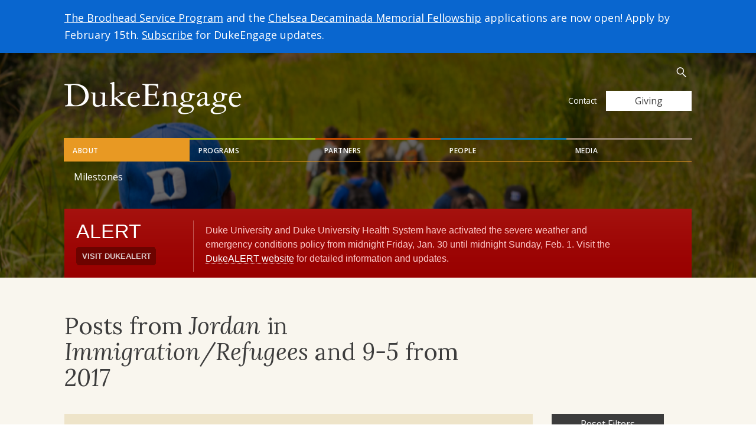

--- FILE ---
content_type: text/html
request_url: https://alertbar.oit.duke.edu/alert.html
body_size: 348
content:
document.write('<div class="duke-alert duke-alert-lev1" id="dukealert">\n      <div class="dukealert-header">\n      <h2 class="dukealert-standardHeadline">Alert</h2>\n      <a class="dukealert-alertLink" href="https://emergency.duke.edu"><span>Visit DukeALERT</span></a>\n    </div>\n    <div class="dukealert-description">\n      <p>Duke University and Duke University Health System have activated the severe weather and emergency conditions policy from midnight Friday, Jan. 30 until midnight Sunday, Feb. 1. Visit the <a href="https://emergency.duke.edu">DukeALERT website</a> for detailed information and updates.</p>\n    </div>\n  </div>\n');